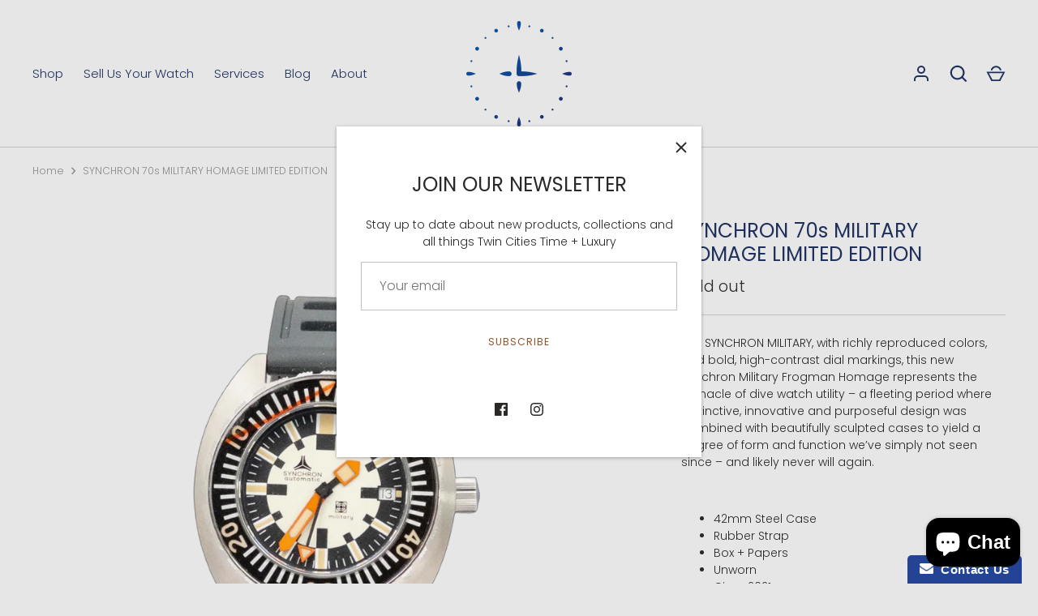

--- FILE ---
content_type: text/javascript; charset=utf-8
request_url: https://tctimeandluxury.com/products/synchron-70s-military-homage-limited-edition.js
body_size: 613
content:
{"id":7497330819320,"title":"SYNCHRON 70s MILITARY HOMAGE LIMITED EDITION","handle":"synchron-70s-military-homage-limited-edition","description":"\u003cp\u003e\u003cspan data-mce-fragment=\"1\"\u003eThe SYNCHRON MILITARY, with richly reproduced colors, and bold, high-contrast dial markings, this new Synchron Military Frogman Homage represents the pinnacle of dive watch utility – a fleeting period where distinctive, innovative and purposeful design was combined with beautifully sculpted cases to yield a degree of form and function we’ve simply not seen since – and likely never will again. \u003c\/span\u003e\u003c\/p\u003e\n\u003cp\u003e \u003c\/p\u003e\n\u003cul\u003e\n\u003cli\u003e42mm Steel Case\u003c\/li\u003e\n\u003cli\u003eRubber Strap\u003c\/li\u003e\n\u003cli\u003eBox + Papers\u003c\/li\u003e\n\u003cli\u003eUnworn\u003c\/li\u003e\n\u003cli\u003eCirca 2021\u003c\/li\u003e\n\u003c\/ul\u003e\n\u003cp\u003e\u003cspan\u003eTwin Cities Time + Luxury is an up and coming watch store with an already established loyal clientele that has featured a variety of high-quality and affordable products since day one.\u003c\/span\u003e\u003cbr\u003e\u003cbr\u003e\u003cspan\u003eWe are not your traditional watch store. We have taken the approach that the experience comes first. We invite you to stop by the Time Together Watch Lounge, enjoy your visit, and perhaps take a watch home with you.\u003c\/span\u003e\u003c\/p\u003e","published_at":"2021-12-15T00:30:00-06:00","created_at":"2021-12-14T16:48:13-06:00","vendor":"Synchron","type":"Watches","tags":["Sold","Synchron"],"price":187500,"price_min":187500,"price_max":187500,"available":false,"price_varies":false,"compare_at_price":null,"compare_at_price_min":0,"compare_at_price_max":0,"compare_at_price_varies":false,"variants":[{"id":42184593834232,"title":"Default Title","option1":"Default Title","option2":null,"option3":null,"sku":"100231","requires_shipping":true,"taxable":true,"featured_image":null,"available":false,"name":"SYNCHRON 70s MILITARY HOMAGE LIMITED EDITION","public_title":null,"options":["Default Title"],"price":187500,"weight":0,"compare_at_price":null,"inventory_management":"shopify","barcode":"","requires_selling_plan":false,"selling_plan_allocations":[]}],"images":["\/\/cdn.shopify.com\/s\/files\/1\/0586\/5976\/6430\/products\/IMG_0555.png?v=1639522095","\/\/cdn.shopify.com\/s\/files\/1\/0586\/5976\/6430\/products\/IMG_0553.png?v=1639522096","\/\/cdn.shopify.com\/s\/files\/1\/0586\/5976\/6430\/products\/IMG_0554.png?v=1639522096"],"featured_image":"\/\/cdn.shopify.com\/s\/files\/1\/0586\/5976\/6430\/products\/IMG_0555.png?v=1639522095","options":[{"name":"Title","position":1,"values":["Default Title"]}],"url":"\/products\/synchron-70s-military-homage-limited-edition","media":[{"alt":null,"id":28890175406328,"position":1,"preview_image":{"aspect_ratio":1.0,"height":2048,"width":2048,"src":"https:\/\/cdn.shopify.com\/s\/files\/1\/0586\/5976\/6430\/products\/IMG_0555.png?v=1639522095"},"aspect_ratio":1.0,"height":2048,"media_type":"image","src":"https:\/\/cdn.shopify.com\/s\/files\/1\/0586\/5976\/6430\/products\/IMG_0555.png?v=1639522095","width":2048},{"alt":null,"id":28890175471864,"position":2,"preview_image":{"aspect_ratio":1.0,"height":2048,"width":2048,"src":"https:\/\/cdn.shopify.com\/s\/files\/1\/0586\/5976\/6430\/products\/IMG_0553.png?v=1639522096"},"aspect_ratio":1.0,"height":2048,"media_type":"image","src":"https:\/\/cdn.shopify.com\/s\/files\/1\/0586\/5976\/6430\/products\/IMG_0553.png?v=1639522096","width":2048},{"alt":null,"id":28890175537400,"position":3,"preview_image":{"aspect_ratio":1.0,"height":2048,"width":2048,"src":"https:\/\/cdn.shopify.com\/s\/files\/1\/0586\/5976\/6430\/products\/IMG_0554.png?v=1639522096"},"aspect_ratio":1.0,"height":2048,"media_type":"image","src":"https:\/\/cdn.shopify.com\/s\/files\/1\/0586\/5976\/6430\/products\/IMG_0554.png?v=1639522096","width":2048}],"requires_selling_plan":false,"selling_plan_groups":[]}

--- FILE ---
content_type: text/javascript; charset=utf-8
request_url: https://tctimeandluxury.com/products/synchron-70s-military-homage-limited-edition.js
body_size: 756
content:
{"id":7497330819320,"title":"SYNCHRON 70s MILITARY HOMAGE LIMITED EDITION","handle":"synchron-70s-military-homage-limited-edition","description":"\u003cp\u003e\u003cspan data-mce-fragment=\"1\"\u003eThe SYNCHRON MILITARY, with richly reproduced colors, and bold, high-contrast dial markings, this new Synchron Military Frogman Homage represents the pinnacle of dive watch utility – a fleeting period where distinctive, innovative and purposeful design was combined with beautifully sculpted cases to yield a degree of form and function we’ve simply not seen since – and likely never will again. \u003c\/span\u003e\u003c\/p\u003e\n\u003cp\u003e \u003c\/p\u003e\n\u003cul\u003e\n\u003cli\u003e42mm Steel Case\u003c\/li\u003e\n\u003cli\u003eRubber Strap\u003c\/li\u003e\n\u003cli\u003eBox + Papers\u003c\/li\u003e\n\u003cli\u003eUnworn\u003c\/li\u003e\n\u003cli\u003eCirca 2021\u003c\/li\u003e\n\u003c\/ul\u003e\n\u003cp\u003e\u003cspan\u003eTwin Cities Time + Luxury is an up and coming watch store with an already established loyal clientele that has featured a variety of high-quality and affordable products since day one.\u003c\/span\u003e\u003cbr\u003e\u003cbr\u003e\u003cspan\u003eWe are not your traditional watch store. We have taken the approach that the experience comes first. We invite you to stop by the Time Together Watch Lounge, enjoy your visit, and perhaps take a watch home with you.\u003c\/span\u003e\u003c\/p\u003e","published_at":"2021-12-15T00:30:00-06:00","created_at":"2021-12-14T16:48:13-06:00","vendor":"Synchron","type":"Watches","tags":["Sold","Synchron"],"price":187500,"price_min":187500,"price_max":187500,"available":false,"price_varies":false,"compare_at_price":null,"compare_at_price_min":0,"compare_at_price_max":0,"compare_at_price_varies":false,"variants":[{"id":42184593834232,"title":"Default Title","option1":"Default Title","option2":null,"option3":null,"sku":"100231","requires_shipping":true,"taxable":true,"featured_image":null,"available":false,"name":"SYNCHRON 70s MILITARY HOMAGE LIMITED EDITION","public_title":null,"options":["Default Title"],"price":187500,"weight":0,"compare_at_price":null,"inventory_management":"shopify","barcode":"","requires_selling_plan":false,"selling_plan_allocations":[]}],"images":["\/\/cdn.shopify.com\/s\/files\/1\/0586\/5976\/6430\/products\/IMG_0555.png?v=1639522095","\/\/cdn.shopify.com\/s\/files\/1\/0586\/5976\/6430\/products\/IMG_0553.png?v=1639522096","\/\/cdn.shopify.com\/s\/files\/1\/0586\/5976\/6430\/products\/IMG_0554.png?v=1639522096"],"featured_image":"\/\/cdn.shopify.com\/s\/files\/1\/0586\/5976\/6430\/products\/IMG_0555.png?v=1639522095","options":[{"name":"Title","position":1,"values":["Default Title"]}],"url":"\/products\/synchron-70s-military-homage-limited-edition","media":[{"alt":null,"id":28890175406328,"position":1,"preview_image":{"aspect_ratio":1.0,"height":2048,"width":2048,"src":"https:\/\/cdn.shopify.com\/s\/files\/1\/0586\/5976\/6430\/products\/IMG_0555.png?v=1639522095"},"aspect_ratio":1.0,"height":2048,"media_type":"image","src":"https:\/\/cdn.shopify.com\/s\/files\/1\/0586\/5976\/6430\/products\/IMG_0555.png?v=1639522095","width":2048},{"alt":null,"id":28890175471864,"position":2,"preview_image":{"aspect_ratio":1.0,"height":2048,"width":2048,"src":"https:\/\/cdn.shopify.com\/s\/files\/1\/0586\/5976\/6430\/products\/IMG_0553.png?v=1639522096"},"aspect_ratio":1.0,"height":2048,"media_type":"image","src":"https:\/\/cdn.shopify.com\/s\/files\/1\/0586\/5976\/6430\/products\/IMG_0553.png?v=1639522096","width":2048},{"alt":null,"id":28890175537400,"position":3,"preview_image":{"aspect_ratio":1.0,"height":2048,"width":2048,"src":"https:\/\/cdn.shopify.com\/s\/files\/1\/0586\/5976\/6430\/products\/IMG_0554.png?v=1639522096"},"aspect_ratio":1.0,"height":2048,"media_type":"image","src":"https:\/\/cdn.shopify.com\/s\/files\/1\/0586\/5976\/6430\/products\/IMG_0554.png?v=1639522096","width":2048}],"requires_selling_plan":false,"selling_plan_groups":[]}

--- FILE ---
content_type: text/javascript
request_url: https://tctimeandluxury.com/cdn/shop/t/4/compiled_assets/scripts.js?954
body_size: -60
content:
(function(){var __sections__={};(function(){for(var i=0,s=document.getElementById("sections-script").getAttribute("data-sections").split(",");i<s.length;i++)__sections__[s[i]]=!0})(),function(){if(__sections__["product-recommendations"])try{let loadProductRecommendations2=function(){const sprSection=document.querySelector(".product-recommendations"),{productId,limit,url}=sprSection.dataset;sprSection&&fetch(url+"?section_id=product-recommendations&product_id="+productId+"&limit="+limit).then(response=>{if(!response.ok)throw response;return response.text()}).then(html=>{const div=document.createElement("div"),colClass=new Map([["2","half"],["3","third"],["4","quarter"],["5","fifth"]]);div.innerHTML=html,div.querySelectorAll(".prod-block").forEach(el=>{el.classList.remove("half","third","quarter","fifth"),el.classList.add(colClass.get(limit))}),sprSection.parentElement.innerHTML=div.querySelector(".product-recommendations").innerHTML,window.theme.initAnimateOnScroll(),window.dispatchEvent(new CustomEvent("checkcaptionheights")),window.SPR&&SPR.initDomEls&&SPR.loadBadges&&(SPR.initDomEls(),SPR.loadBadges())}).catch(error=>{console.log(error)})};var loadProductRecommendations=loadProductRecommendations2;document.addEventListener("shopify:section:load",e=>{e.detail.sectionId==="product-recommendations"&&loadProductRecommendations2()}),document.addEventListener("DOMContentLoaded",loadProductRecommendations2)}catch(e){console.error(e)}}()})();
//# sourceMappingURL=/cdn/shop/t/4/compiled_assets/scripts.js.map?954=
